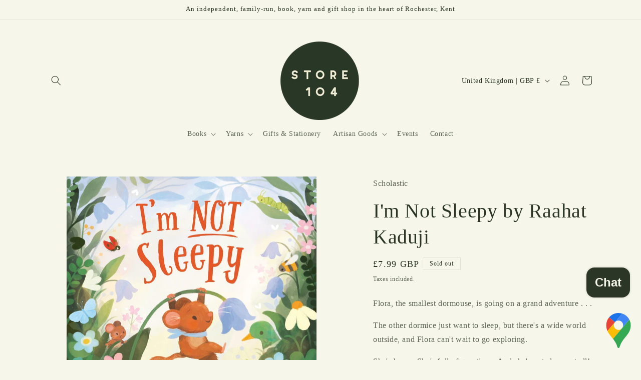

--- FILE ---
content_type: text/html; charset=UTF-8
request_url: https://pre.bossapps.co/api/js/francis-iles.myshopify.com/variants
body_size: 55
content:
{"41910655320133":"yes"}